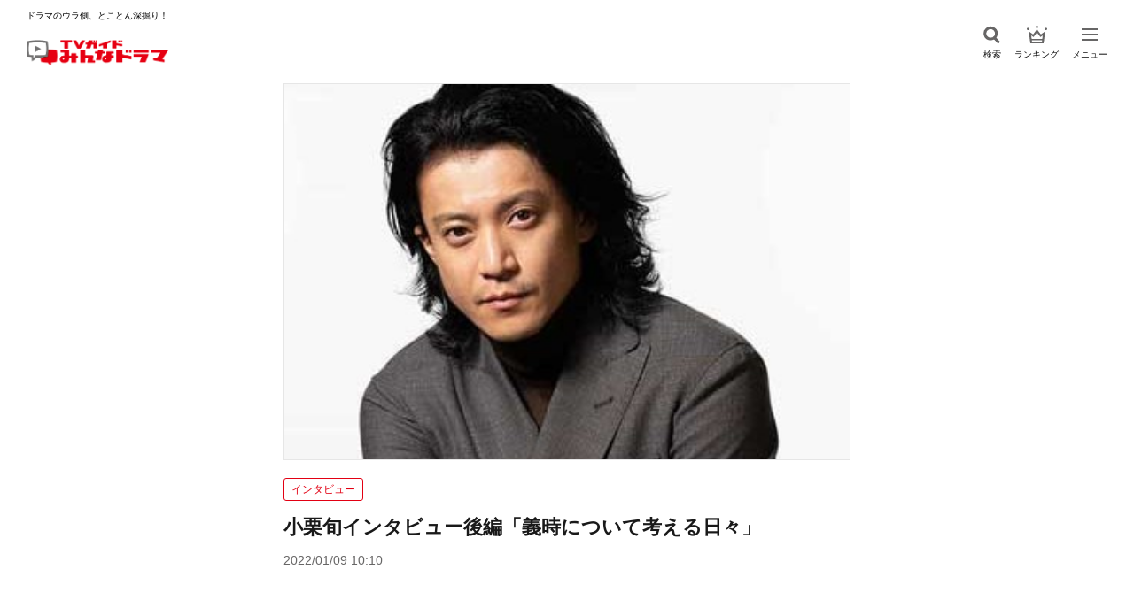

--- FILE ---
content_type: text/html; charset=UTF-8
request_url: https://mindra.jp/post/164/
body_size: 16884
content:
<!doctype html>
<html lang="ja">

<head>
  <meta charset="UTF-8">
  <meta name="viewport" content="width=device-width, initial-scale=1">
  <link rel="profile" href="https://gmpg.org/xfn/11">
    <title>小栗旬インタビュー後編「義時について考える日々」 | TVガイドみんなドラマ</title>
  <meta name="description" content="大河ドラマ「鎌倉殿の13人」で、主人公・北条義時を演じる小栗旬さんにインタビュー。後編では、北条義時という人物像、姉・政子や妹・実衣について語っていただきました。">
    <!--og設定-->
  <meta property="og:type" content="website">
  <meta property="og:title" content="小栗旬インタビュー後編「義時について考える日々」 | TVガイドみんなドラマ">
  <meta property="og:description" content="大河ドラマ「鎌倉殿の13人」で、主人公・北条義時を演じる小栗旬さんにインタビュー。後編では、北条義時という人物像、姉・政子や妹・実衣について語っていただきました。">
  <meta property="og:url" content="https://mindra.jp/post/164/">
  <meta property="og:image" content="https://mindra.jp/wp/wp-content/uploads/2023/07/164_小栗旬インタビュー④1.jpg">  <meta property="og:site_name" content="TVガイドみんなドラマ">
  <!--/og設定-->
  <!--twitter og設定-->
  <meta name="twitter:card" content="summary_large_image">
  <meta name="twitter:title" content="小栗旬インタビュー後編「義時について考える日々」 | TVガイドみんなドラマ">
  <meta name="twitter:description" content="大河ドラマ「鎌倉殿の13人」で、主人公・北条義時を演じる小栗旬さんにインタビュー。後編では、北条義時という人物像、姉・政子や妹・実衣について語っていただきました。">
  <meta name="twitter:image" content="https://mindra.jp/wp/wp-content/uploads/2023/07/164_小栗旬インタビュー④1.jpg">  <!--/twitter og設定-->
  <!-- Google Tag Manager -->
  <script>(function(w,d,s,l,i){w[l]=w[l]||[];w[l].push({'gtm.start':
  new Date().getTime(),event:'gtm.js'});var f=d.getElementsByTagName(s)[0],
  j=d.createElement(s),dl=l!='dataLayer'?'&l='+l:'';j.async=true;j.src=
  'https://www.googletagmanager.com/gtm.js?id='+i+dl;f.parentNode.insertBefore(j,f);
  })(window,document,'script','dataLayer','GTM-T7LKQSZ');
  </script>
  <!-- End Google Tag Manager -->
  <!-- Global site tag (gtag.js) - Google Analytics -->
  <script async src="https://www.googletagmanager.com/gtag/js?id=UA-189781363-1"></script>
  <script>
    window.dataLayer = window.dataLayer || [];
    function gtag(){dataLayer.push(arguments);}
    gtag('js', new Date());

    gtag('config', 'UA-189781363-1');
      gtag('config', 'G-BPB0RSQ19J');
    </script>
  <!-- End Global site tag -->
  <script async src="https://pagead2.googlesyndication.com/pagead/js/adsbygoogle.js?client=ca-pub-7682687857183062" crossorigin="anonymous"></script>
  <meta name='robots' content='max-image-preview:large' />
<link rel='dns-prefetch' href='//ajax.googleapis.com' />
<link rel='dns-prefetch' href='//cdn.jsdelivr.net' />
<script type="text/javascript" id="wpp-js" src="https://mindra.jp/wp/wp-content/plugins/wordpress-popular-posts/assets/js/wpp.min.js?ver=7.3.3" data-sampling="1" data-sampling-rate="100" data-api-url="https://mindra.jp/wp-json/wordpress-popular-posts" data-post-id="6562" data-token="a7806427dd" data-lang="0" data-debug="0"></script>
<link rel="alternate" type="application/rss+xml" title="TVガイドみんなドラマ &raquo; 小栗旬インタビュー後編「義時について考える日々」 のコメントのフィード" href="https://mindra.jp/post/164/feed/" />
<script type="text/javascript">
/* <![CDATA[ */
window._wpemojiSettings = {"baseUrl":"https:\/\/s.w.org\/images\/core\/emoji\/16.0.1\/72x72\/","ext":".png","svgUrl":"https:\/\/s.w.org\/images\/core\/emoji\/16.0.1\/svg\/","svgExt":".svg","source":{"concatemoji":"https:\/\/mindra.jp\/wp\/wp-includes\/js\/wp-emoji-release.min.js?ver=6.8.2"}};
/*! This file is auto-generated */
!function(s,n){var o,i,e;function c(e){try{var t={supportTests:e,timestamp:(new Date).valueOf()};sessionStorage.setItem(o,JSON.stringify(t))}catch(e){}}function p(e,t,n){e.clearRect(0,0,e.canvas.width,e.canvas.height),e.fillText(t,0,0);var t=new Uint32Array(e.getImageData(0,0,e.canvas.width,e.canvas.height).data),a=(e.clearRect(0,0,e.canvas.width,e.canvas.height),e.fillText(n,0,0),new Uint32Array(e.getImageData(0,0,e.canvas.width,e.canvas.height).data));return t.every(function(e,t){return e===a[t]})}function u(e,t){e.clearRect(0,0,e.canvas.width,e.canvas.height),e.fillText(t,0,0);for(var n=e.getImageData(16,16,1,1),a=0;a<n.data.length;a++)if(0!==n.data[a])return!1;return!0}function f(e,t,n,a){switch(t){case"flag":return n(e,"\ud83c\udff3\ufe0f\u200d\u26a7\ufe0f","\ud83c\udff3\ufe0f\u200b\u26a7\ufe0f")?!1:!n(e,"\ud83c\udde8\ud83c\uddf6","\ud83c\udde8\u200b\ud83c\uddf6")&&!n(e,"\ud83c\udff4\udb40\udc67\udb40\udc62\udb40\udc65\udb40\udc6e\udb40\udc67\udb40\udc7f","\ud83c\udff4\u200b\udb40\udc67\u200b\udb40\udc62\u200b\udb40\udc65\u200b\udb40\udc6e\u200b\udb40\udc67\u200b\udb40\udc7f");case"emoji":return!a(e,"\ud83e\udedf")}return!1}function g(e,t,n,a){var r="undefined"!=typeof WorkerGlobalScope&&self instanceof WorkerGlobalScope?new OffscreenCanvas(300,150):s.createElement("canvas"),o=r.getContext("2d",{willReadFrequently:!0}),i=(o.textBaseline="top",o.font="600 32px Arial",{});return e.forEach(function(e){i[e]=t(o,e,n,a)}),i}function t(e){var t=s.createElement("script");t.src=e,t.defer=!0,s.head.appendChild(t)}"undefined"!=typeof Promise&&(o="wpEmojiSettingsSupports",i=["flag","emoji"],n.supports={everything:!0,everythingExceptFlag:!0},e=new Promise(function(e){s.addEventListener("DOMContentLoaded",e,{once:!0})}),new Promise(function(t){var n=function(){try{var e=JSON.parse(sessionStorage.getItem(o));if("object"==typeof e&&"number"==typeof e.timestamp&&(new Date).valueOf()<e.timestamp+604800&&"object"==typeof e.supportTests)return e.supportTests}catch(e){}return null}();if(!n){if("undefined"!=typeof Worker&&"undefined"!=typeof OffscreenCanvas&&"undefined"!=typeof URL&&URL.createObjectURL&&"undefined"!=typeof Blob)try{var e="postMessage("+g.toString()+"("+[JSON.stringify(i),f.toString(),p.toString(),u.toString()].join(",")+"));",a=new Blob([e],{type:"text/javascript"}),r=new Worker(URL.createObjectURL(a),{name:"wpTestEmojiSupports"});return void(r.onmessage=function(e){c(n=e.data),r.terminate(),t(n)})}catch(e){}c(n=g(i,f,p,u))}t(n)}).then(function(e){for(var t in e)n.supports[t]=e[t],n.supports.everything=n.supports.everything&&n.supports[t],"flag"!==t&&(n.supports.everythingExceptFlag=n.supports.everythingExceptFlag&&n.supports[t]);n.supports.everythingExceptFlag=n.supports.everythingExceptFlag&&!n.supports.flag,n.DOMReady=!1,n.readyCallback=function(){n.DOMReady=!0}}).then(function(){return e}).then(function(){var e;n.supports.everything||(n.readyCallback(),(e=n.source||{}).concatemoji?t(e.concatemoji):e.wpemoji&&e.twemoji&&(t(e.twemoji),t(e.wpemoji)))}))}((window,document),window._wpemojiSettings);
/* ]]> */
</script>
<style id='wp-emoji-styles-inline-css' type='text/css'>

	img.wp-smiley, img.emoji {
		display: inline !important;
		border: none !important;
		box-shadow: none !important;
		height: 1em !important;
		width: 1em !important;
		margin: 0 0.07em !important;
		vertical-align: -0.1em !important;
		background: none !important;
		padding: 0 !important;
	}
</style>
<link rel='stylesheet' id='wp-block-library-css' href='https://mindra.jp/wp/wp-includes/css/dist/block-library/style.min.css?ver=6.8.2' type='text/css' media='all' />
<style id='classic-theme-styles-inline-css' type='text/css'>
/*! This file is auto-generated */
.wp-block-button__link{color:#fff;background-color:#32373c;border-radius:9999px;box-shadow:none;text-decoration:none;padding:calc(.667em + 2px) calc(1.333em + 2px);font-size:1.125em}.wp-block-file__button{background:#32373c;color:#fff;text-decoration:none}
</style>
<style id='global-styles-inline-css' type='text/css'>
:root{--wp--preset--aspect-ratio--square: 1;--wp--preset--aspect-ratio--4-3: 4/3;--wp--preset--aspect-ratio--3-4: 3/4;--wp--preset--aspect-ratio--3-2: 3/2;--wp--preset--aspect-ratio--2-3: 2/3;--wp--preset--aspect-ratio--16-9: 16/9;--wp--preset--aspect-ratio--9-16: 9/16;--wp--preset--color--black: #000000;--wp--preset--color--cyan-bluish-gray: #abb8c3;--wp--preset--color--white: #ffffff;--wp--preset--color--pale-pink: #f78da7;--wp--preset--color--vivid-red: #cf2e2e;--wp--preset--color--luminous-vivid-orange: #ff6900;--wp--preset--color--luminous-vivid-amber: #fcb900;--wp--preset--color--light-green-cyan: #7bdcb5;--wp--preset--color--vivid-green-cyan: #00d084;--wp--preset--color--pale-cyan-blue: #8ed1fc;--wp--preset--color--vivid-cyan-blue: #0693e3;--wp--preset--color--vivid-purple: #9b51e0;--wp--preset--gradient--vivid-cyan-blue-to-vivid-purple: linear-gradient(135deg,rgba(6,147,227,1) 0%,rgb(155,81,224) 100%);--wp--preset--gradient--light-green-cyan-to-vivid-green-cyan: linear-gradient(135deg,rgb(122,220,180) 0%,rgb(0,208,130) 100%);--wp--preset--gradient--luminous-vivid-amber-to-luminous-vivid-orange: linear-gradient(135deg,rgba(252,185,0,1) 0%,rgba(255,105,0,1) 100%);--wp--preset--gradient--luminous-vivid-orange-to-vivid-red: linear-gradient(135deg,rgba(255,105,0,1) 0%,rgb(207,46,46) 100%);--wp--preset--gradient--very-light-gray-to-cyan-bluish-gray: linear-gradient(135deg,rgb(238,238,238) 0%,rgb(169,184,195) 100%);--wp--preset--gradient--cool-to-warm-spectrum: linear-gradient(135deg,rgb(74,234,220) 0%,rgb(151,120,209) 20%,rgb(207,42,186) 40%,rgb(238,44,130) 60%,rgb(251,105,98) 80%,rgb(254,248,76) 100%);--wp--preset--gradient--blush-light-purple: linear-gradient(135deg,rgb(255,206,236) 0%,rgb(152,150,240) 100%);--wp--preset--gradient--blush-bordeaux: linear-gradient(135deg,rgb(254,205,165) 0%,rgb(254,45,45) 50%,rgb(107,0,62) 100%);--wp--preset--gradient--luminous-dusk: linear-gradient(135deg,rgb(255,203,112) 0%,rgb(199,81,192) 50%,rgb(65,88,208) 100%);--wp--preset--gradient--pale-ocean: linear-gradient(135deg,rgb(255,245,203) 0%,rgb(182,227,212) 50%,rgb(51,167,181) 100%);--wp--preset--gradient--electric-grass: linear-gradient(135deg,rgb(202,248,128) 0%,rgb(113,206,126) 100%);--wp--preset--gradient--midnight: linear-gradient(135deg,rgb(2,3,129) 0%,rgb(40,116,252) 100%);--wp--preset--font-size--small: 13px;--wp--preset--font-size--medium: 20px;--wp--preset--font-size--large: 36px;--wp--preset--font-size--x-large: 42px;--wp--preset--spacing--20: 0.44rem;--wp--preset--spacing--30: 0.67rem;--wp--preset--spacing--40: 1rem;--wp--preset--spacing--50: 1.5rem;--wp--preset--spacing--60: 2.25rem;--wp--preset--spacing--70: 3.38rem;--wp--preset--spacing--80: 5.06rem;--wp--preset--shadow--natural: 6px 6px 9px rgba(0, 0, 0, 0.2);--wp--preset--shadow--deep: 12px 12px 50px rgba(0, 0, 0, 0.4);--wp--preset--shadow--sharp: 6px 6px 0px rgba(0, 0, 0, 0.2);--wp--preset--shadow--outlined: 6px 6px 0px -3px rgba(255, 255, 255, 1), 6px 6px rgba(0, 0, 0, 1);--wp--preset--shadow--crisp: 6px 6px 0px rgba(0, 0, 0, 1);}:where(.is-layout-flex){gap: 0.5em;}:where(.is-layout-grid){gap: 0.5em;}body .is-layout-flex{display: flex;}.is-layout-flex{flex-wrap: wrap;align-items: center;}.is-layout-flex > :is(*, div){margin: 0;}body .is-layout-grid{display: grid;}.is-layout-grid > :is(*, div){margin: 0;}:where(.wp-block-columns.is-layout-flex){gap: 2em;}:where(.wp-block-columns.is-layout-grid){gap: 2em;}:where(.wp-block-post-template.is-layout-flex){gap: 1.25em;}:where(.wp-block-post-template.is-layout-grid){gap: 1.25em;}.has-black-color{color: var(--wp--preset--color--black) !important;}.has-cyan-bluish-gray-color{color: var(--wp--preset--color--cyan-bluish-gray) !important;}.has-white-color{color: var(--wp--preset--color--white) !important;}.has-pale-pink-color{color: var(--wp--preset--color--pale-pink) !important;}.has-vivid-red-color{color: var(--wp--preset--color--vivid-red) !important;}.has-luminous-vivid-orange-color{color: var(--wp--preset--color--luminous-vivid-orange) !important;}.has-luminous-vivid-amber-color{color: var(--wp--preset--color--luminous-vivid-amber) !important;}.has-light-green-cyan-color{color: var(--wp--preset--color--light-green-cyan) !important;}.has-vivid-green-cyan-color{color: var(--wp--preset--color--vivid-green-cyan) !important;}.has-pale-cyan-blue-color{color: var(--wp--preset--color--pale-cyan-blue) !important;}.has-vivid-cyan-blue-color{color: var(--wp--preset--color--vivid-cyan-blue) !important;}.has-vivid-purple-color{color: var(--wp--preset--color--vivid-purple) !important;}.has-black-background-color{background-color: var(--wp--preset--color--black) !important;}.has-cyan-bluish-gray-background-color{background-color: var(--wp--preset--color--cyan-bluish-gray) !important;}.has-white-background-color{background-color: var(--wp--preset--color--white) !important;}.has-pale-pink-background-color{background-color: var(--wp--preset--color--pale-pink) !important;}.has-vivid-red-background-color{background-color: var(--wp--preset--color--vivid-red) !important;}.has-luminous-vivid-orange-background-color{background-color: var(--wp--preset--color--luminous-vivid-orange) !important;}.has-luminous-vivid-amber-background-color{background-color: var(--wp--preset--color--luminous-vivid-amber) !important;}.has-light-green-cyan-background-color{background-color: var(--wp--preset--color--light-green-cyan) !important;}.has-vivid-green-cyan-background-color{background-color: var(--wp--preset--color--vivid-green-cyan) !important;}.has-pale-cyan-blue-background-color{background-color: var(--wp--preset--color--pale-cyan-blue) !important;}.has-vivid-cyan-blue-background-color{background-color: var(--wp--preset--color--vivid-cyan-blue) !important;}.has-vivid-purple-background-color{background-color: var(--wp--preset--color--vivid-purple) !important;}.has-black-border-color{border-color: var(--wp--preset--color--black) !important;}.has-cyan-bluish-gray-border-color{border-color: var(--wp--preset--color--cyan-bluish-gray) !important;}.has-white-border-color{border-color: var(--wp--preset--color--white) !important;}.has-pale-pink-border-color{border-color: var(--wp--preset--color--pale-pink) !important;}.has-vivid-red-border-color{border-color: var(--wp--preset--color--vivid-red) !important;}.has-luminous-vivid-orange-border-color{border-color: var(--wp--preset--color--luminous-vivid-orange) !important;}.has-luminous-vivid-amber-border-color{border-color: var(--wp--preset--color--luminous-vivid-amber) !important;}.has-light-green-cyan-border-color{border-color: var(--wp--preset--color--light-green-cyan) !important;}.has-vivid-green-cyan-border-color{border-color: var(--wp--preset--color--vivid-green-cyan) !important;}.has-pale-cyan-blue-border-color{border-color: var(--wp--preset--color--pale-cyan-blue) !important;}.has-vivid-cyan-blue-border-color{border-color: var(--wp--preset--color--vivid-cyan-blue) !important;}.has-vivid-purple-border-color{border-color: var(--wp--preset--color--vivid-purple) !important;}.has-vivid-cyan-blue-to-vivid-purple-gradient-background{background: var(--wp--preset--gradient--vivid-cyan-blue-to-vivid-purple) !important;}.has-light-green-cyan-to-vivid-green-cyan-gradient-background{background: var(--wp--preset--gradient--light-green-cyan-to-vivid-green-cyan) !important;}.has-luminous-vivid-amber-to-luminous-vivid-orange-gradient-background{background: var(--wp--preset--gradient--luminous-vivid-amber-to-luminous-vivid-orange) !important;}.has-luminous-vivid-orange-to-vivid-red-gradient-background{background: var(--wp--preset--gradient--luminous-vivid-orange-to-vivid-red) !important;}.has-very-light-gray-to-cyan-bluish-gray-gradient-background{background: var(--wp--preset--gradient--very-light-gray-to-cyan-bluish-gray) !important;}.has-cool-to-warm-spectrum-gradient-background{background: var(--wp--preset--gradient--cool-to-warm-spectrum) !important;}.has-blush-light-purple-gradient-background{background: var(--wp--preset--gradient--blush-light-purple) !important;}.has-blush-bordeaux-gradient-background{background: var(--wp--preset--gradient--blush-bordeaux) !important;}.has-luminous-dusk-gradient-background{background: var(--wp--preset--gradient--luminous-dusk) !important;}.has-pale-ocean-gradient-background{background: var(--wp--preset--gradient--pale-ocean) !important;}.has-electric-grass-gradient-background{background: var(--wp--preset--gradient--electric-grass) !important;}.has-midnight-gradient-background{background: var(--wp--preset--gradient--midnight) !important;}.has-small-font-size{font-size: var(--wp--preset--font-size--small) !important;}.has-medium-font-size{font-size: var(--wp--preset--font-size--medium) !important;}.has-large-font-size{font-size: var(--wp--preset--font-size--large) !important;}.has-x-large-font-size{font-size: var(--wp--preset--font-size--x-large) !important;}
:where(.wp-block-post-template.is-layout-flex){gap: 1.25em;}:where(.wp-block-post-template.is-layout-grid){gap: 1.25em;}
:where(.wp-block-columns.is-layout-flex){gap: 2em;}:where(.wp-block-columns.is-layout-grid){gap: 2em;}
:root :where(.wp-block-pullquote){font-size: 1.5em;line-height: 1.6;}
</style>
<link rel='stylesheet' id='wp-polls-css' href='https://mindra.jp/wp/wp-content/plugins/wp-polls/polls-css.css?ver=2.77.3' type='text/css' media='all' />
<style id='wp-polls-inline-css' type='text/css'>
.wp-polls .pollbar {
	margin: 1px;
	font-size: 6px;
	line-height: 8px;
	height: 8px;
	background: #E20013;
	border: 1px solid #E20013;
}

</style>
<link rel='stylesheet' id='wordpress-popular-posts-css-css' href='https://mindra.jp/wp/wp-content/plugins/wordpress-popular-posts/assets/css/wpp.css?ver=7.3.3' type='text/css' media='all' />
<link rel='stylesheet' id='style-css' href='https://mindra.jp/wp/wp-content/themes/mindra-theme/style.css?ver=1.1.1' type='text/css' media='all' />
<link rel='stylesheet' id='swiper-css' href='https://cdn.jsdelivr.net/npm/swiper@8/swiper-bundle.min.css?ver=8.0.0' type='text/css' media='all' />
<link rel='stylesheet' id='bem-style-css' href='https://mindra.jp/wp/wp-content/themes/mindra-theme/css/style.css?ver=1.1.1' type='text/css' media='all' />
<link rel='stylesheet' id='ads-style-css' href='https://mindra.jp/wp/wp-content/themes/mindra-theme/css/ads.css?ver=1.1.1' type='text/css' media='all' />
<script type="text/javascript" src="https://ajax.googleapis.com/ajax/libs/jquery/3.6.0/jquery.min.js?ver=3.6.0" id="jquery-js"></script>
<link rel="https://api.w.org/" href="https://mindra.jp/wp-json/" /><link rel="alternate" title="JSON" type="application/json" href="https://mindra.jp/wp-json/wp/v2/posts/6562" /><link rel="EditURI" type="application/rsd+xml" title="RSD" href="https://mindra.jp/wp/xmlrpc.php?rsd" />
<meta name="generator" content="WordPress 6.8.2" />
<link rel="canonical" href="https://mindra.jp/post/164/" />
<link rel='shortlink' href='https://mindra.jp/?p=6562' />
<link rel="alternate" title="oEmbed (JSON)" type="application/json+oembed" href="https://mindra.jp/wp-json/oembed/1.0/embed?url=https%3A%2F%2Fmindra.jp%2Fpost%2F164%2F" />
<link rel="alternate" title="oEmbed (XML)" type="text/xml+oembed" href="https://mindra.jp/wp-json/oembed/1.0/embed?url=https%3A%2F%2Fmindra.jp%2Fpost%2F164%2F&#038;format=xml" />
            <style id="wpp-loading-animation-styles">@-webkit-keyframes bgslide{from{background-position-x:0}to{background-position-x:-200%}}@keyframes bgslide{from{background-position-x:0}to{background-position-x:-200%}}.wpp-widget-block-placeholder,.wpp-shortcode-placeholder{margin:0 auto;width:60px;height:3px;background:#dd3737;background:linear-gradient(90deg,#dd3737 0%,#571313 10%,#dd3737 100%);background-size:200% auto;border-radius:3px;-webkit-animation:bgslide 1s infinite linear;animation:bgslide 1s infinite linear}</style>
            <link rel="icon" href="https://mindra.jp/wp/wp-content/uploads/2023/06/cropped-favicon-32x32.png" sizes="32x32" />
<link rel="icon" href="https://mindra.jp/wp/wp-content/uploads/2023/06/cropped-favicon-192x192.png" sizes="192x192" />
<link rel="apple-touch-icon" href="https://mindra.jp/wp/wp-content/uploads/2023/06/cropped-favicon-180x180.png" />
<meta name="msapplication-TileImage" content="https://mindra.jp/wp/wp-content/uploads/2023/06/cropped-favicon-270x270.png" />
</head>

<script type="text/javascript">
  // window.onload = function() {
  //   let ele_load = document.getElementsByClassName("loader-bg");
  //   ele_load[0].style.display = "none";
  // }
  $(window).on('load', function() {
    $('.loader').fadeOut(200);
    $('.loader-bg').fadeOut(200);

    if(window.innerWidth <= 610) {
        let eleAdsDiv = document.getElementById("aswift_1_host");
        let eleAdsIFrame = document.getElementById("aswift_1");
        if(eleAdsDiv != null && eleAdsIFrame != null) {
          eleAdsDiv.style.width = "300px";
          eleAdsIFrame.style.width = "300px";
          eleAdsIFrame.setAttribute("width", "300");
        }
    } else if(window.innerWidth <= 1210) {
        let eleAdsDiv = document.getElementById("aswift_1_host");
        let eleAdsIFrame = document.getElementById("aswift_1");
        if(eleAdsDiv != null && eleAdsIFrame != null) {
          eleAdsDiv.style.width = "300px";
          eleAdsIFrame.style.width = "300px";
          eleAdsIFrame.setAttribute("width", "300");
        }
    }
  });
</script>

<body data-rsssl=1 class="wp-singular post-template-default single single-post postid-6562 single-format-standard wp-theme-mindra-theme">
      <div class="loader-bg">
      <div class="loader"></div>
    </div>
    <header id="header" class="l-header js-header">
    <div class="l-header__inner">
      <div class="l-header-logo" oncontextmenu="return false;">
        <a href="https://mindra.jp/">
          <p class="l-header-logo__text">ドラマのウラ側、とことん深掘り！</p>
          <h1 class="l-header-logo__img">
            <img src="https://mindra.jp/wp/wp-content/themes/mindra-theme/img/logo.png" srcset="https://mindra.jp/wp/wp-content/themes/mindra-theme/img/logo@2x.png 2x" alt="" width="160px" height="35px">
          </h1>
        </a>
      </div><!-- /.l-header-logo -->
      <nav class="l-header-nav">
        <ul class="l-header-nav__lists">
          <li class="l-header-nav__list js-search">
            <div class="l-header-nav__img l-header-nav__img--search">
              <img src="https://mindra.jp/wp/wp-content/themes/mindra-theme/img/ico_search.svg" alt="検索" width="20px" height="20px">
            </div>
            <p class="l-header-nav__text">検索</p>
          </li>
          <li class="l-header-nav__list">
            <a href="https://mindra.jp/ranking">
              <div class="l-header-nav__img l-header-nav__img--rank">
                <img src="https://mindra.jp/wp/wp-content/themes/mindra-theme/img/ico_ranking.svg" alt="ランキング" width="19px" height="16px">
              </div>
              <p class="l-header-nav__text">ランキング</p>
            </a>
          </li>
          <li class="l-header-nav__list js-hamburger">
            <button type="button" class="l-header-hamburger">
              <span class="l-header-hamburger__line"><span class="visually-hidden">メニューを開閉</span></span>
            </button>
            <p class="l-header-nav__text l-header-nav__text--menu">メニュー</p>
          </li>
        </ul>
      </nav>
    </div><!-- /.l-header__inner -->
  </header><!-- /.l-header -->

  <div class="l-modal l-modal-menu">
    <div class="l-modal__inner l-modal-menu__inner">
      <ul class="l-modal-menu__lists">
        <li class="l-modal-menu__list">
          <p class="l-modal-menu__title">曜日から選ぶ</p>
          <ul class="l-modal-menu__days">
            <li class="l-modal-menu__day">
              <a href="https://mindra.jp/?search-type=drama&s=&dayofweek=sun">
                日
              </a>
            </li>
            <li class="l-modal-menu__day">
              <a href="https://mindra.jp/?search-type=drama&s=&dayofweek=mon">
                月
              </a>
            </li>
            <li class="l-modal-menu__day">
              <a href="https://mindra.jp/?search-type=drama&s=&dayofweek=tue">
                火
              </a>
            </li>
            <li class="l-modal-menu__day">
              <a href="https://mindra.jp/?search-type=drama&s=&dayofweek=wed">
                水
              </a>
            </li>
            <li class="l-modal-menu__day">
              <a href="https://mindra.jp/?search-type=drama&s=&dayofweek=thu">
                木
              </a>
            </li>
            <li class="l-modal-menu__day">
              <a href="https://mindra.jp/?search-type=drama&s=&dayofweek=fri">
                金
              </a>
            </li>
            <li class="l-modal-menu__day">
              <a href="https://mindra.jp/?search-type=drama&s=&dayofweek=sat">
                土
              </a>
            </li>
          </ul>
        </li><!-- /.l-modal-menu__list -->
        <li class="l-modal-menu__list">
          <p class="l-modal-menu__title">ジャンルから選ぶ</p>
          <ul class="l-modal-menu__items js-menu-genre">
            <li class="l-modal-menu__item l-modal-menu__item--large">
              <a href="https://mindra.jp/?search-type=drama&s=&genre=romance">
                恋愛
              </a>
            </li>
            <li class="l-modal-menu__item l-modal-menu__item--large">
              <a href="https://mindra.jp/?search-type=drama&s=&genre=comedy">
                コメディー
              </a>
            </li>
            <li class="l-modal-menu__item l-modal-menu__item--large">
              <a href="https://mindra.jp/?search-type=drama&s=&genre=work">
                お仕事
              </a>
            </li>
            <li class="l-modal-menu__item l-modal-menu__item--large">
              <a href="https://mindra.jp/?search-type=drama&s=&genre=medical">
                医療
              </a>
            </li>
            <li class="l-modal-menu__item l-modal-menu__item--large">
              <a href="https://mindra.jp/?search-type=drama&s=&genre=human">
                ヒューマン
              </a>
            </li>
            <li class="l-modal-menu__item l-modal-menu__item--large">
              <a href="https://mindra.jp/?search-type=drama&s=&genre=youth">
                青春
              </a>
            </li>
            <li class="l-modal-menu__item l-modal-menu__item--large">
              <a href="https://mindra.jp/?search-type=drama&s=&genre=suspense">
                サスペンス
              </a>
            </li>
            <li class="l-modal-menu__item l-modal-menu__item--large">
              <a href="https://mindra.jp/?search-type=drama&s=&genre=fantasy">
                ファンタジー
              </a>
            </li>
            <li class="l-modal-menu__item l-modal-menu__item--large">
              <a href="https://mindra.jp/?search-type=drama&s=&genre=horror">
                ホラー
              </a>
            </li>
            <li class="l-modal-menu__item l-modal-menu__item--large">
              <a href="https://mindra.jp/?search-type=drama&s=&genre=bromance">
                ブロマンス
              </a>
            </li>
            <li class="l-modal-menu__item l-modal-menu__item--large">
              <a href="https://mindra.jp/?search-type=drama&s=&genre=korean">
                韓国ドラマ
              </a>
            </li>
            <li class="l-modal-menu__item l-modal-menu__item--large">
              <a href="https://mindra.jp/?search-type=drama&s=&genre=chinese">
                中国ドラマ
              </a>
            </li>
            <li class="l-modal-menu__item l-modal-menu__item--large">
              <a href="https://mindra.jp/?search-type=drama&s=&genre=other">
                そのほか
              </a>
            </li>
          </ul>
          <div class="l-modal-menu-more js-more-genre">
            <div class="l-modal-menu-more__btn l-modal-menu-more__btn--open js-more-open-genre">すべて見る</div>
            <div class="l-modal-menu-more__btn js-more-close-genre">閉じる</div>
          </div>
        </li><!-- /.l-modal-menu__list -->
        <li class="l-modal-menu__list">
          <p class="l-modal-menu__title">プラットフォームから選ぶ</p>
          <ul class="l-modal-menu__items">
            <li class="l-modal-menu__item">
              <a href="https://mindra.jp/?search-type=drama&s=&platform=broadcast">
                地上波
              </a>
            </li>
            <li class="l-modal-menu__item">
              <a href="https://mindra.jp/?search-type=drama&s=&platform=bs">
                BS
              </a>
            </li>
            <li class="l-modal-menu__item">
              <a href="https://mindra.jp/?search-type=drama&s=&platform=cs">
                CS
              </a>
            </li>
            <li class="l-modal-menu__item">
              <a href="https://mindra.jp/?search-type=drama&s=&platform=net">
                配信
              </a>
            </li>
          </ul>
        </li><!-- /.l-modal-menu__list -->
        <li class="l-modal-menu__list">
          <p class="l-modal-menu__title">テレビ局系列から選ぶ</p>
          <ul class="l-modal-menu__items js-menu-station">
            <li class="l-modal-menu__item">
              <a href="https://mindra.jp/?search-type=drama&s=&tvstation=nhk">
                NHK
              </a>
            </li>
            <li class="l-modal-menu__item">
              <a href="https://mindra.jp/?search-type=drama&s=&tvstation=ntv">
                日本テレビ系
              </a>
            </li>
            <li class="l-modal-menu__item">
              <a href="https://mindra.jp/?search-type=drama&s=&tvstation=ex">
                テレビ朝日系
              </a>
            </li>
            <li class="l-modal-menu__item">
              <a href="https://mindra.jp/?search-type=drama&s=&tvstation=tbs">
                TBS系
              </a>
            </li>
            <li class="l-modal-menu__item">
              <a href="https://mindra.jp/?search-type=drama&s=&tvstation=tx">
                テレビ東京系
              </a>
            </li>
            <li class="l-modal-menu__item">
              <a href="https://mindra.jp/?search-type=drama&s=&tvstation=cx">
                フジテレビ系
              </a>
            </li>
            <li class="l-modal-menu__item">
              <a href="https://mindra.jp/?search-type=drama&s=&tvstation=other">
                そのほか
              </a>
            </li>
          </ul>
          <div class="l-modal-menu-more js-more-station">
            <div class="l-modal-menu-more__btn l-modal-menu-more__btn--open js-more-open-station">すべて見る</div>
            <div class="l-modal-menu-more__btn js-more-close-station">閉じる</div>
          </div>
        </li><!-- /.l-modal-menu__list -->
        <li class="l-modal-menu__list">
          <p class="l-modal-menu__title">放送形態から選ぶ</p>
          <ul class="l-modal-menu__items">
            <li class="l-modal-menu__item">
              <a href="https://mindra.jp/?search-type=drama&s=&kinds=serial">
                連続ドラマ
              </a>
            </li>
            <li class="l-modal-menu__item">
              <a href="https://mindra.jp/?search-type=drama&s=&kinds=sametime">
                帯ドラマ
              </a>
            </li>
            <li class="l-modal-menu__item">
              <a href="https://mindra.jp/?search-type=drama&s=&kinds=special">
                スペシャルドラマ
              </a>
            </li>
          </ul>
        </li><!-- /.l-modal-menu__list -->
        <li class="l-modal-menu__list">
          <p class="l-modal-menu__title">特集記事</p>
          <ul class="l-modal-menu__items js-menu-post">
                          <li class="l-modal-menu__item l-modal-menu__item--large">
                <a href="https://mindra.jp/?search-type=post&s=&category=%e8%aa%95%e7%94%9f%e6%97%a5%e3%81%be%e3%81%a8%e3%82%81">
                  誕生日まとめ                </a>
              </li>
                          <li class="l-modal-menu__item l-modal-menu__item--large">
                <a href="https://mindra.jp/?search-type=post&s=&category=%e3%82%a2%e3%83%b3%e3%82%b1%e3%83%bc%e3%83%88">
                  アンケート                </a>
              </li>
                          <li class="l-modal-menu__item l-modal-menu__item--large">
                <a href="https://mindra.jp/?search-type=post&s=&category=%e8%a8%98%e4%ba%8b">
                  記事                </a>
              </li>
                          <li class="l-modal-menu__item l-modal-menu__item--large">
                <a href="https://mindra.jp/?search-type=post&s=&category=interview">
                  インタビュー                </a>
              </li>
                          <li class="l-modal-menu__item l-modal-menu__item--large">
                <a href="https://mindra.jp/?search-type=post&s=&category=list">
                  まとめ記事                </a>
              </li>
                          <li class="l-modal-menu__item l-modal-menu__item--large">
                <a href="https://mindra.jp/?search-type=post&s=&category=column">
                  コラム                </a>
              </li>
                          <li class="l-modal-menu__item l-modal-menu__item--large">
                <a href="https://mindra.jp/?search-type=post&s=&category=news">
                  ニュース                </a>
              </li>
                          <li class="l-modal-menu__item l-modal-menu__item--large">
                <a href="https://mindra.jp/?search-type=post&s=&category=present">
                  プレゼント                </a>
              </li>
                          <li class="l-modal-menu__item l-modal-menu__item--large">
                <a href="https://mindra.jp/?search-type=post&s=&category=pr">
                  PR                </a>
              </li>
                      </ul>
          <div class="l-modal-menu-more js-more-post">
            <div class="l-modal-menu-more__btn l-modal-menu-more__btn--open js-more-open-post">すべて見る</div>
            <div class="l-modal-menu-more__btn js-more-close-post">閉じる</div>
          </div>
        </li><!-- /.l-modal-menu__list -->
        <li class="l-modal-menu__list">
          <p class="l-modal-menu__title">ランキング</p>
          <ul class="l-modal-menu__items">
            <li class="l-modal-menu__item"><a href="https://mindra.jp/ranking">表示する</a></li>
          </ul>
        </li><!-- /.l-modal-menu__list -->
      </ul><!-- /.l-modal-menu__lists -->
    </div><!-- /.l-modal__inner -->
  </div><!-- /.l-modal -->

  <!-- 検索 -->
  <div class="l-modal l-modal-search">
    <div class="l-modal__inner l-modal-search__inner">
      <form class="l-modal-search__form" action="https://mindra.jp/" method="get">
        <div class="l-modal-search__item l-modal-search-radio">
          <label for="type1">
            <input id="type1" type="radio" name="search-type" value="drama" checked>
            <span class="l-modal-search-radio__text">ドラマ</span>
          </label>
          <label for="type2">
            <input id="type2" type="radio" name="search-type" value="post">
            <span class="l-modal-search-radio__text">記事</span>
          </label>
        </div>
        <div class="l-modal-search__item l-modal-search-text">
          <div class="l-modal-search-text__wrap">
            <input class="js-search-text" type="text" name="s" placeholder="ドラマ・記事で検索">
            <button type="submit" class="l-modal-search__btn"><img src="https://mindra.jp/wp/wp-content/themes/mindra-theme/img/ico_search-02.svg" alt="検索する" width="20px" height="20px"></button>
          </div>
        </div>
      </form>
      <div class="l-modal-close">
        <button class="l-modal-close__btn js-modal-close"><span>×</span>閉じる</button>
      </div><!-- /.l-modal__close -->
    </div><!-- /.l-modal__inner -->
  </div><!-- /.l-modal -->

  <!-- シェア -->
  <div class="l-modal l-modal-share">
    <div class="l-modal__inner l-modal-share__inner">
      <p class="l-modal-share__title">小栗旬インタビュー後編「義時について考える日々」をSNSでシェア</p>
      <ul class="l-modal-share__links">
        <li class="l-modal-share__link">
          <a href="https://twitter.com/share?url=https%3A%2F%2Fmindra.jp%2Fpost%2F164%2F&hashtags=小栗旬インタビュー後編「義時について考える日々」,TVガイドみんなドラマ" target="_blank">
            <div class="l-modal-share__img l-modal-share__img--twitter">
              <img src="https://mindra.jp/wp/wp-content/themes/mindra-theme/img/ico_x.png" alt="X" width="35px" height="35px">
            </div>
            <p class="l-modal-share__text l-modal-share__text--twitter">X</p>
          </a>
        </li>
        <li class="l-modal-share__link">
          <a href="http://www.facebook.com/share.php?u=https%3A%2F%2Fmindra.jp%2Fpost%2F164%2F" target="_blank">
            <div class="l-modal-share__img l-modal-share__img--facebook">
              <img src="https://mindra.jp/wp/wp-content/themes/mindra-theme/img/ico_facebook.svg" alt="Facebook" width="35px" height="35px">
            </div>
            <p class="l-modal-share__text l-modal-share__text--facebook">Facebook</p>
          </a>
        </li>
        <li class="l-modal-share__link">
          <a href="http://line.me/R/msg/text/?https%3A%2F%2Fmindra.jp%2Fpost%2F164%2F" target="_blank">
            <div class="l-modal-share__img l-modal-share__img--line">
              <img src="https://mindra.jp/wp/wp-content/themes/mindra-theme/img/ico_line.svg" alt="line" width="32px" height="32px">
            </div>
            <p class="l-modal-share__text l-modal-share__text--line">LINE</p>
          </a>
        </li>
      </ul>
      <div class="l-modal-close">
        <button class="l-modal-close__btn js-modal-close"><span>×</span>閉じる</button>
      </div><!-- /.l-modal__close -->
    </div><!-- /.l-modal__inner -->
  </div><!-- /.l-modal -->
  
<script type="application/ld+json">
  {
    "@context": "http://schema.org",
    "@type": "Article",
    "mainEntityOfPage":{
      "@type":"WebPage",
      "@id":"https://mindra.jp/post/164/"
    },
    "headline":"小栗旬インタビュー後編「義時について考える日々」",
    "image": {
      "@type": "ImageObject",
      "url": "https://mindra.jp/wp/wp-content/uploads/2023/07/164_小栗旬インタビュー④1.jpg",
      "height": "248",
      "width": "373"
    },
    "datePublished": "2022-01-09T10:00:00+0900",
    "dateModified": "2022-01-09T10:00:00+0900",
    "publisher": {
      "@type": "Organization",
      "name": "TVガイドみんなドラマ",
      "logo": {
        "@type": "ImageObject",
        "url": "https://mindra.jp/wp/wp-content/themes/mindra-theme/img/logo.svg",
        "width": 800,
        "height": 109
      }
    },
    "description": "大河ドラマ「鎌倉殿の13人」で、主人公・北条義時を演じる小栗旬さんにインタビュー。後編では、北条義時という人物像、姉・政子や妹・実衣について語っていただきました。




インタビュー前編








「鎌倉殿の13人」は、僕の生活の一..."
  }
</script>
  <div class="l-single-mv">
    <div class="l-single-mv__img" oncontextmenu="return false;">
      <img src="https://mindra.jp/wp/wp-content/uploads/2023/07/164_小栗旬インタビュー④1.jpg" onselectstart="return false;" onmousedown="return false;" width="375px" height="280px">
    </div><!-- l-single-mv -->

    <div class="l-single-mv-category">
      <div class="l-single-mv-category__inner">
                  <a href="https://mindra.jp/?search-type=post&s=&category=interview">
            インタビュー          </a>
              </div>
    </div>

    <div class="l-single-mv-title">
      <div class="l-single-mv-title__inner">
        <h1>小栗旬インタビュー後編「義時について考える日々」</h1>      </div>
    </div>

    <div class="l-single-mv-date">
      <div class="l-single-mv-date__inner">
        <span>
          2022/01/09 10:10        </span>
      </div>
    </div>

    <div class="l-single-mv-tags">
      <div class="l-single-mv-tags__inner">
        <p class="l-single-mv-tags__text">
                  </p>
      </div><!-- /.l-single-mv-tags__inner -->
    </div><!-- /.l-single-mv-tags -->

	<script async src="https://pagead2.googlesyndication.com/pagead/js/adsbygoogle.js?client=ca-pub-7682687857183062"
     crossorigin="anonymous"></script>
	<!-- みんなドラマディスプレイ広告 -->
	<ins class="adsbygoogle"
     style="display:block"
     data-ad-client="ca-pub-7682687857183062"
     data-ad-slot="3009640513"
     data-ad-format="auto"
     data-full-width-responsive="true"></ins>
	<script>
     (adsbygoogle = window.adsbygoogle || []).push({});
	</script>

    <div class="l-single-mv__share">
      <button type="button" class="c-btn__share js-share">シェアする</button>
    </div><!-- /.l-single-mv__share -->
  </div><!-- /.l-drama-mv -->

  <!-- 広告 -->
  
  <div class="l-single-content" oncontextmenu="return false;">
    <div class="l-single-content__inner">
        
<p>大河ドラマ「鎌倉殿の13人」で、主人公・北条義時を演じる小栗旬さんにインタビュー。後編では、北条義時という人物像、姉・政子や妹・実衣について語っていただきました。</p>



<div class="wp-block-buttons is-layout-flex wp-block-buttons-is-layout-flex">
<div class="wp-block-button"><a class="wp-block-button__link wp-element-button" href="https://mindra.jp/navigators/post/163">インタビュー前編</a></div>
</div>



<figure class="wp-block-image size-full"><img fetchpriority="high" decoding="async" width="373" height="560" src="https://mindra.jp/wp/wp-content/uploads/2023/07/164_小栗旬インタビュー①.jpg" alt="" class="wp-image-6564"/></figure>



<h2 class="wp-block-heading">「鎌倉殿の13人」は、僕の生活の一部</h2>



<p>――過去にも大河ドラマに出演されていますが、大河ドラマの撮影現場は、ほかのドラマと異なると感じる部分はありますか？<br><br>「撮影現場自体は、さほど変わりありません。ただ、やはり道のりが長く、山あり谷ありが必ずあるので、なかなか大変なところはありますよね。加えて、ほぼ毎日のペースで撮影をしていると、不思議な感覚になるというか…。いつもは、仕事に行く感覚があるんですよ。ただ大河ドラマの場合は、毎日のように撮影しても、まだまだゴールが見えない。そうなると、仕事に行く感覚が徐々に薄らいできて、本当に生活の一部のようになってくる。今は、『なるほど、これが、もしかしたらライフワークというものなのかな？』という感覚を味わっています。それぐらい、今の僕に欠かせないものになっているので、撮影現場の居心地は、めちゃくちゃ良いです」<br><br><br>――とはいえ、主役としての周囲への配慮など、撮影現場での役割も大きいのではないかと想像するのですが？<br><br>「今回に関しては、いわゆる主役らしいことを、全くといっていいほどしていないんですよ。というのも、出演者の顔ぶれを見てもらえれば分かると思いますが、皆さんそれぞれにしっかりとしたキャリアを築かれてきた方ばかりなので、僕が『先頭に立って引っ張っていくぞ！』という振る舞いをする必要が全くない。それをしなくても自然と士気の高まる撮影現場なので、僕はすごく楽で助かっています（笑）。もう僕も、撮影現場に居たいように居て、やりたいように芝居をさせていただいているので、本当に居心地が良くて、気分良く演じさせてもらっています」</p>



<figure class="wp-block-image size-full"><img decoding="async" width="560" height="373" src="https://mindra.jp/wp/wp-content/uploads/2023/07/164_小栗旬インタビュー②.jpg" alt="" class="wp-image-6565"/></figure>



<h2 class="wp-block-heading">義時の変貌ぶりに、演じながら胸が痛む瞬間がある</h2>



<p>――ちなみに、ここまで演じられて、北条義時という人物をどのように捉えていらっしゃいますか？<br><br>「これがなかなか難しいんですよね。史実としてではなく、あくまでこの作品の中での義時ということで聞いていただきたいのですが、義時は自分の置かれている立場にさほど不満がなく、少年期や青年期を過ごしている。だから、権力や地位、戦にも興味がない。それこそ米蔵で米の勘定をしていることが楽しいみたいな青年なんですよ。ところが、平家に虐げられて、兄の宗時を筆頭に、源氏側となって対抗していかねばならない運命に巻き込まれていってしまう。そこで、ひたすら源頼朝の側にいて、政治の在り方みたいなものを見て、清濁併せのむことで、ものすごく計算高い人間へと変貌していく。がらりと印象が変わるところがあるので、歴史劇の人物としては非常に面白いと思っています。ただ、義時を演じている身としては、ちょっと複雑というか。あんなに真っすぐで正直な人間だった彼が、いろいろな状況に巻き込まれて、『一族を守るためにはこうせざるを得ない』と、徐々に良いとは思えないことにも手を染めていくようなところがあって…。どうにもならない悲しみを演じながら感じていて、胸が痛む瞬間がたびたびあります」</p>



<figure class="wp-block-image size-full"><img decoding="async" width="560" height="373" src="https://mindra.jp/wp/wp-content/uploads/2023/07/164_小栗旬インタビュー③.jpg" alt="" class="wp-image-6566"/></figure>



<p>――今、お話に出ましたが、権力争いが物語の中心にあると思います。そういう意味では、ひとつの政治ドラマとして見られるところもあると感じますが、権力闘争について何か思うところはありますか？<br><br>「いつの時代にも必ずありますから、社会において、どうしても避けられないことのひとつなのかなとは思います。もちろん肯定はしませんが、そういう争いの歴史があった上に、僕たちが今ここにいるわけで、一概に醜いものだとは言い切れないなと。大河ドラマや時代劇は、こういう歴史の裏側で、人々がどんな苦しみや葛藤を抱えていたのかを伝えて、それを皆さんが知る機会になる側面もあると感じています。権力争いといっても、すべて同じ構図ではなくて、そこにはさまざまな事情があり、表面だけでは分からない人間ドラマがある。例えばですけど、今回僕が演じている義時は、決して権力が欲しい人間ではなかった。でも、生きていく中で自分が守らなければいけない人たちが増えてきてしまう。そんな彼らを守るために、決断をしなければいけない局面に立たされ、その果てに権力争いに参戦せざるを得なくなるんです。そういう権力闘争の渦中にいる人の本当の心根が見えてくると、争いごと自体が少し違って見えてくるところがある。必ずしも、権力の座につきたい人間だけが権力闘争に加わっているわけではないのではないか？　そう考えると、やはり一概に“醜いもの”と一言では片付けられない。その世界で何かを成そうとした時に、どうしても避けられない道なのかな、というふうに思ってしまいますね」</p>



<figure class="wp-block-image size-full"><img loading="lazy" decoding="async" width="373" height="560" src="https://mindra.jp/wp/wp-content/uploads/2023/07/164_小栗旬インタビュー⑦.jpg" alt="" class="wp-image-6570"/></figure>



<h2 class="wp-block-heading">僕が義時なのか、義時が僕なのか？　それほど義時を考える日々</h2>



<p>――これまで大河ドラマへの出演は多く、石田三成、坂本龍馬、吉田松陰といった名だたる人物を演じられてきています。過去に出演した大河ドラマでの思い出があれば、お話しいただけますか？<br><br>「ありがたいことに石田三成、坂本龍馬、吉田松陰、いずれもとても印象に残っていて、僕の記憶に刻まれている役です。それこそ松陰先生は、出演の回数としては少ないですが当時の演出の方に、『今回の吉田松陰は、「ONE PIECE（ワンピース）」のルフィーみたいな感じでやってほしい』と言われて（笑）。全身から元気を発して、『この人に付いていったら、どうにかなるんじゃないか』みたいな雰囲気を出してほしいと言われて、凧揚げしながらダッシュで走るところから始まったことが、鮮明に記憶に残っています。あと、石田三成は長く参加させていただいたので、長い時間をかけて彼の人生とじっくりと向き合ったことを今も思い起こします。今回の北条義時は、10代から始まって、11月の今は20代半ばぐらいのところを演じているんですけど、日々彼のことばかり考えているから、僕が義時なのか、義時が僕なのか、よく分からなくなってくるんですよね。こういう経験ができるのも、大河ドラマで主役を務めさせてもらっている醍醐味だなあ、と感謝しています」<br><br><br>――先ほど、10代の義時から演じていると仰いましたが、演じる上で意識したことはありますか？<br><br>「当然、僕の実年齢からはかなり離れています。ただ、変に若々しくしようという気持ちは、僕の中にも、演出陣の中にもなくて。10代には10代のはつらつとした雰囲気みたいなものがあると思うので、そういう年齢が持つ空気感、トーンは意識しました。変に見た目を若作りすることはなかったので、自然に無理なく芝居に臨めました。先ほども話しましたが、そこから始まって、11月の今は年齢的に25歳ぐらいを演じているんですが、この20歳から25歳ぐらいが、義時にとっては大きな変化を迎える時なんですよね。その辺りの機微をどうすれば出せるのか、今は日々頭を悩ませています」<br><br><br>――義時のほかにも、いろいろな人物が登場します。小栗さんの中で、気になっている人はいらっしゃいますか？<br><br>「出演者の皆さん、同じ意見かもしれないんですけど、『坂東彌十郎さん演じる北条時政は、良い役だな』と僕も思います。悲哀を帯びていながら、やはり格好良いんですよ。ほかにも、菅田（将暉）くんが演じる源義経もすてきでしたね。今回、三谷さんが去り際の美学ではないですけど、去っていく人に思いを寄せて、その人物の正義みたいなものを引き出して去る場面が、すごく格好良く描かれている。僕は最後まで去るわけにいかないじゃないですか（笑）。だから、去っていく人たちがちょっとうらやましいな、と思って見ています」</p>



<figure class="wp-block-image size-full"><img loading="lazy" decoding="async" width="560" height="373" src="https://mindra.jp/wp/wp-content/uploads/2023/07/164_小栗旬インタビュー⑥.jpg" alt="" class="wp-image-6569"/></figure>



<h2 class="wp-block-heading">姉・政子、妹・実衣とのパワーバランスも面白さの一つ</h2>



<p>――女性の登場人物ではどうですか？　小池栄子さん演じる北条政子との絡みも多いですよね？<br><br>「姉上とのシーンは面白いものになっているんじゃないかと思います。小池さんが、どっしりと構えて受け止めてくださるので、もう僕は、ぶつかって行くだけなんです。あと、小池さん演じる政子とのやり取りは、きょうだいの力関係も見えてくるというか。義時は、政子から結構きついことを言われても、いつも頭が上がらない。でも、妹の実衣には、強く当たるときがある。『お前、ここにしか強く出られないんだな』みたいな感じで（笑）、きょうだいのパワーバランスが垣間見えるので、その辺りも作品の面白さにつながっているのでは、と思っています」<br><br>――それでは最後に、小栗さんの中で“ここは見てほしい“という場面を教えてください。<br><br>「最初の挙兵ではまったく戦えない義時ですが、戦を重ね、石橋山の戦いで敗戦を味わい、徐々に徐々に戦いに身を置く人間となっていく。まずは、その彼の心の変化を見てもらえたら良いですね。シーンとしては、少し先の戦いになると思うのですが、馬上で、走りながら2回、弓を射るシーンがあるんです。このシーンに関しては、ずっと練習してきたものをそのまま出すことができたので、見てもらえたら、と思います」<br><br><br></p>



<p><strong>■Profile<br>小栗旬（おぐり・しゅん）</strong><br>1982年12月26日、東京都出身。ドラマや映画、舞台など幅広く活躍。近年の主演作に、ドラマ「CRISIS 公安機動捜査隊特捜班」（’17年・フジテレビ系）、「日本沈没－希望のひと－」（’21年・TBS系）、映画「人間失格 太宰治と3人の女たち」（’19年）、「罪の声」（’20年）、舞台「髑髏城の七人season花」（’17年）。大河ドラマの出演は、「天地人」（’09年）、「八重の桜」（’13年）、「西郷どん」（’18年）に続く8作品目の出演となる。</p>



<div class="wp-block-buttons is-layout-flex wp-block-buttons-is-layout-flex">
<div class="wp-block-button"><a class="wp-block-button__link wp-element-button" href="https://mindra.jp/navigators/post/163">インタビュー前編</a></div>
</div>



<figure class="wp-block-image size-full"><img loading="lazy" decoding="async" width="560" height="396" src="https://mindra.jp/wp/wp-content/uploads/2023/07/163_小栗旬インタビュー⑦.jpg" alt="" class="wp-image-6560"/></figure>



<h2 class="wp-block-heading">大河ドラマ「鎌倉殿の13人」放送情報</h2>



<p>NHK総合ほか　<br>1／9（日）スタート　毎週日曜 後8:00～　<br>※NHKプラスでも配信あり</p>



<div class="wp-block-buttons is-layout-flex wp-block-buttons-is-layout-flex">
<div class="wp-block-button"><a class="wp-block-button__link wp-element-button" href="https://mindra.jp/episodes/kamakura13_nhk">最新＆キャスト情報</a></div>
</div>



<p>　　<br>文／水上賢治　ヘアメイク／渋谷謙太郎（SUNVALLEY）<br>スタイリスト／臼井崇（THYMON Inc.）　衣装協力／ジョルジオ・アルマーニ・ジャパン株式会社</p>
    </div><!-- /.l-single-content__inner -->
      </div><!-- l-single-content -->

  <!-- ドラマリンク -->
  

<ins class="adsbygoogle" style="display: block; height: 600px;" data-ad-format="autorelaxed" data-ad-client="ca-pub-7682687857183062" data-ad-slot="8182615806" data-adsbygoogle-status="done" data-ad-status="filled">
  <div id="aswift_1_host" style="border: none; height: 600px; width: 390px; margin: 0px; padding: 0px; position: relative; visibility: visible; background-color: transparent; display: inline-block;">
    <iframe id="aswift_1" name="aswift_1" browsingtopics="true" style="left:0;position:absolute;top:0;border:0;width:390px;height:600px;" sandbox="allow-forms allow-popups allow-popups-to-escape-sandbox allow-same-origin allow-scripts allow-top-navigation-by-user-activation" width="390" height="600" frameborder="0" marginwidth="0" marginheight="0" vspace="0" hspace="0" allowtransparency="true" scrolling="no" allow="attribution-reporting; run-ad-auction" src="https://googleads.g.doubleclick.net/pagead/ads?client=ca-pub-7682687857183062&amp;output=html&amp;h=1437&amp;slotname=8182615806&amp;adk=1408313924&amp;adf=1573534164&amp;pi=t.ma~as.8182615806&amp;w=390&amp;abgtt=6&amp;cr_col=1&amp;cr_row=12&amp;fwrn=2&amp;lmt=1718610195&amp;rafmt=9&amp;format=390x1437&amp;url=https%3A%2F%2Fmindra.jp%2Fepisode%2Fantihero_tbs-1%2F%23intro&amp;crui=mobile_banner_image_sidebyside&amp;fwr=0&amp;wgl=1&amp;uach=WyIiLCIiLCIiLCIiLCIiLG51bGwsMCxudWxsLCIiLG51bGwsMF0.&amp;dt=1718610194964&amp;bpp=4&amp;bdt=253&amp;idt=162&amp;shv=r20240612&amp;mjsv=m202406110101&amp;ptt=9&amp;saldr=aa&amp;abxe=1&amp;cookie=ID%3D0e96059c6cfef86f%3AT%3D1718608316%3ART%3D1718610143%3AS%3DALNI_Mb8V9bPS-77QTqdDJSjOikJ9y5x7w&amp;gpic=UID%3D00000e50da771bf8%3AT%3D1718608316%3ART%3D1718610143%3AS%3DALNI_MZTDhr3V-31Wx6HviBElU9jfOEyGQ&amp;eo_id_str=ID%3Daf2aba88af0f2918%3AT%3D1718608316%3ART%3D1718610143%3AS%3DAA-AfjYcSe_Glb87QM2pIFcFImxx&amp;prev_fmts=0x0&amp;nras=1&amp;correlator=4697342742152&amp;frm=20&amp;pv=1&amp;ga_vid=1243087499.1718608312&amp;ga_sid=1718610195&amp;ga_hid=2036251363&amp;ga_fc=1&amp;ga_cid=486714636.1718608312&amp;u_tz=540&amp;u_his=11&amp;u_h=844&amp;u_w=390&amp;u_ah=844&amp;u_aw=390&amp;u_cd=24&amp;u_sd=3&amp;dmc=8&amp;adx=0&amp;ady=1356&amp;biw=390&amp;bih=844&amp;scr_x=0&amp;scr_y=720&amp;eid=44759876%2C44759927%2C44759842%2C44798934%2C95334508%2C95334524%2C95334570%2C31084578%2C95334054%2C95335291%2C31078663%2C31078665%2C31078668%2C31078670&amp;oid=2&amp;pvsid=2799691616492010&amp;tmod=999783406&amp;uas=0&amp;nvt=2&amp;ref=https%3A%2F%2Fmindra.jp%2Fepisode%2Fantihero_tbs-3%2F&amp;fc=1920&amp;brdim=0%2C0%2C0%2C0%2C390%2C0%2C390%2C844%2C390%2C844&amp;vis=1&amp;rsz=%7C%7CeE%7C&amp;abl=CS&amp;pfx=0&amp;fu=128&amp;bc=31&amp;bz=1&amp;td=1&amp;tdf=0&amp;nt=1&amp;ifi=2&amp;uci=a!2&amp;fsb=1&amp;dtd=166" data-google-container-id="a!2" tabindex="0" title="Advertisement" aria-label="Advertisement" data-google-query-id="CKnCiu-R4oYDFUhvDwIdk0YGCQ" data-load-complete="true"></iframe>
  </div>
</ins>


  <footer id="footer" class="l-footer js-footer ">
    <div class="l-footer-top">
      <div class="l-footer-top__inner">
        <div class="l-footer-top__logo" oncontextmenu="return false;">
          <a href="https://mindra.jp/">
            <img src="https://mindra.jp/wp/wp-content/themes/mindra-theme/img/logo.png" srcset="https://mindra.jp/wp/wp-content/themes/mindra-theme/img/logo@2x.png 2x" alt="" width="300px" height="66px">
          </a>
        </div>
        <ul class="l-footer-top__sns">
          <li class="l-footer-top__link l-footer-top__link--twitter" oncontextmenu="return false;">
            <a href="https://twitter.com/minna_drama" target="_blank">
              <img src="https://mindra.jp/wp/wp-content/themes/mindra-theme/img/ico_x.png" alt="X" width="30px" height="25px">
            </a>
          </li>
          <li class="l-footer-top__link l-footer-top__link--instagram" oncontextmenu="return false;">
            <a href="https://www.instagram.com/minna_drama/" target="_blank">
              <img src="https://mindra.jp/wp/wp-content/themes/mindra-theme/img/ico_instagram.svg" alt="Instagram" width="30px" height="30px">
            </a>
          </li>
          <li class="l-footer-top__link l-footer-top__link--facebook" oncontextmenu="return false;">
            <a href="https://www.facebook.com/minna.drama" target="_blank">
              <img src="https://mindra.jp/wp/wp-content/themes/mindra-theme/img/ico_facebook.svg" alt="Facebook" width="32px" height="32px">
            </a>
          </li>
        </ul>
      </div><!-- /.l-footer-top__inner -->
    </div><!-- /.l-footer-top -->
    <div class="l-footer-bottom">
      <div class="l-footer-bottom__inner">
        <ul class="l-footer-bottom__links">
          <li class="l-footer-bottom__link l-footer-bottom__link--01" oncontextmenu="return false;">
            <a href="https://www.tvguide.or.jp/" target="_blank">
              <img class="" src="https://mindra.jp/wp/wp-content/themes/mindra-theme/img/bnr_footer-01.png" alt="" width="82px" height="18px">
            </a>
          </li>
          <li class="l-footer-bottom__link l-footer-bottom__link--02" oncontextmenu="return false;">
            <a href="https://tvbros.jp/" target="_blank">
              <img class="" src="https://mindra.jp/wp/wp-content/themes/mindra-theme/img/bnr_footer-02.png" srcset="https://mindra.jp/wp/wp-content/themes/mindra-theme/img/bnr_footer-02@2x.png 2x" alt="" width="92px" height="18px">
            </a>
          </li>
          <li class="l-footer-bottom__link l-footer-bottom__link--03" oncontextmenu="return false;">
            <a href="https://saunabrosweb.jp/" target="_blank">
              <img class="" src="https://mindra.jp/wp/wp-content/themes/mindra-theme/img/bnr_footer-03.png" alt="" width="44px" height="20px">
            </a>
          </li>
          <li class="l-footer-bottom__link l-footer-bottom__link--04" oncontextmenu="return false;">
            <a href="https://bltweb.jp/" target="_blank">
              <img class="" src="https://mindra.jp/wp/wp-content/themes/mindra-theme/img/bnr_footer-04.png" alt="" width="46px" height="20px">
            </a>
          </li>
        </ul>
        <div class="l-footer-bottom-menu">
          <ul class="l-footer-bottom-menu-top">
            <li class="l-footer-bottom-menu-top__item">
              <a href="https://mindra.jp/about">サイトの楽しみ方</a>
            </li>
            <li class="l-footer-bottom-menu-top__item">
              <a href="https://mindra.jp/faq">よくあるご質問</a>
            </li>
            <li class="l-footer-bottom-menu-top__item">
              <a href="https://mindra.jp/contact">お問い合わせ</a>
            </li>
          </ul>
          <ul class="l-footer-bottom-menu-bottom">
            <li class="l-footer-bottom-menu-bottom__item">
              <a href="https://mindra.jp/terms">利用規約</a>
            </li>
            <li class="l-footer-bottom-menu-bottom__item">
              <a href="https://tokyonews.co.jp/privacy/" target="_blank">個人情報保護</a>
            </li>
            <li class="l-footer-bottom-menu-bottom__item">
              <a href="https://mindra.jp/terms#copyright-text">著作権・画像使用権</a>
            </li>
            <li class="l-footer-bottom-menu-bottom__item">
              <a href="https://tokyonews.co.jp/" target="_blank">運営会社</a>
            </li>
          </ul>
        </div><!-- /.l-footer-bottom-menu -->
        <p class="l-footer__copy">&copy;2021 TVガイドみんなドラマ All Rights Reserved.</p>
      </div><!-- /.l-footer-bottom__inner -->
    </div><!-- /.l-footer-bottom -->
  </footer><!-- /.l-footer -->

  <div class="to-top"><a href="#"></a></div>

  <script type="speculationrules">
{"prefetch":[{"source":"document","where":{"and":[{"href_matches":"\/*"},{"not":{"href_matches":["\/wp\/wp-*.php","\/wp\/wp-admin\/*","\/wp\/wp-content\/uploads\/*","\/wp\/wp-content\/*","\/wp\/wp-content\/plugins\/*","\/wp\/wp-content\/themes\/mindra-theme\/*","\/*\\?(.+)"]}},{"not":{"selector_matches":"a[rel~=\"nofollow\"]"}},{"not":{"selector_matches":".no-prefetch, .no-prefetch a"}}]},"eagerness":"conservative"}]}
</script>
<script type="text/javascript" id="wp-polls-js-extra">
/* <![CDATA[ */
var pollsL10n = {"ajax_url":"https:\/\/mindra.jp\/wp\/wp-admin\/admin-ajax.php","text_wait":"\u30ea\u30af\u30a8\u30b9\u30c8\u3092\u51e6\u7406\u4e2d\u3067\u3059\u3002\u3057\u3070\u3089\u304f\u304a\u5f85\u3061\u304f\u3060\u3055\u3044...","text_valid":"\u6709\u52b9\u306a\u30a2\u30f3\u30b1\u30fc\u30c8\u3092\u9078\u629e\u3057\u3066\u304f\u3060\u3055\u3044\u3002","text_multiple":"\u9078\u629e\u80a2\u306e\u6700\u5927\u6570\u304c\u8a31\u53ef\u3055\u308c\u307e\u3057\u305f:","show_loading":"1","show_fading":"1"};
/* ]]> */
</script>
<script type="text/javascript" src="https://mindra.jp/wp/wp-content/plugins/wp-polls/polls-js.js?ver=2.77.3" id="wp-polls-js"></script>
<script type="text/javascript" src="https://cdn.jsdelivr.net/npm/swiper@8/swiper-bundle.min.js?ver=8.0.0" id="swiper-js"></script>
<script type="text/javascript" src="https://mindra.jp/wp/wp-content/themes/mindra-theme/js/main.js?ver=1.1.1" id="bem-js-js"></script>
</body>
</html>

--- FILE ---
content_type: text/html; charset=utf-8
request_url: https://www.google.com/recaptcha/api2/aframe
body_size: 256
content:
<!DOCTYPE HTML><html><head><meta http-equiv="content-type" content="text/html; charset=UTF-8"></head><body><script nonce="cl7UUCYg0nqf0yoq2_NgxA">/** Anti-fraud and anti-abuse applications only. See google.com/recaptcha */ try{var clients={'sodar':'https://pagead2.googlesyndication.com/pagead/sodar?'};window.addEventListener("message",function(a){try{if(a.source===window.parent){var b=JSON.parse(a.data);var c=clients[b['id']];if(c){var d=document.createElement('img');d.src=c+b['params']+'&rc='+(localStorage.getItem("rc::a")?sessionStorage.getItem("rc::b"):"");window.document.body.appendChild(d);sessionStorage.setItem("rc::e",parseInt(sessionStorage.getItem("rc::e")||0)+1);localStorage.setItem("rc::h",'1768862340039');}}}catch(b){}});window.parent.postMessage("_grecaptcha_ready", "*");}catch(b){}</script></body></html>

--- FILE ---
content_type: text/css
request_url: https://mindra.jp/wp/wp-content/themes/mindra-theme/style.css?ver=1.1.1
body_size: -14
content:
/*
Theme Name: mindra-theme
Description:
Theme URI: 
Author: 
Author URI: 
Version: 
License:
License URI: 
*/
